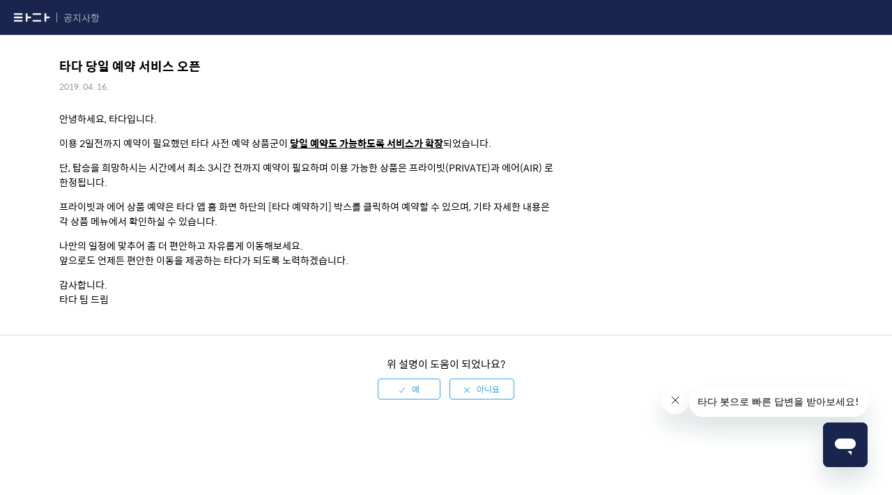

--- FILE ---
content_type: text/html; charset=utf-8
request_url: https://help.tadatada.com/hc/ko/articles/360026985251-%ED%83%80%EB%8B%A4-%EB%8B%B9%EC%9D%BC-%EC%98%88%EC%95%BD-%EC%84%9C%EB%B9%84%EC%8A%A4-%EC%98%A4%ED%94%88
body_size: 5171
content:
<!DOCTYPE html>
<html dir="ltr" lang="ko">
<head>
  <meta charset="utf-8" />
  <!-- v26873 -->


  <title>타다 당일 예약 서비스 오픈 &ndash; 타다 고객센터</title>

  <meta name="csrf-param" content="authenticity_token">
<meta name="csrf-token" content="hc:meta:server:UsxqR65Z9TKwybnYIW3LqZYUr7_XhyrTvXhy_joP-KBsuHlZCjJY12NSYIsJeAAA9da61i_fMEt5zh90vsn2xQ">

  <meta name="description" content="안녕하세요, 타다입니다. 이용 2일전까지 예약이 필요했던 타다 사전 예약 상품군이 당일 예약도 가능하도록 서비스가 확장되었습니다. 단, 탑승을 희망하시는 시간에서 최소 3시간 전까지 예약이 필요하며 이용 가능한 상품은 프라이빗(PRIVATE)과..." /><meta property="og:image" content="https://help.tadatada.com/hc/theming_assets/01HZKTPQW9687N1XTVN787XK81" />
<meta property="og:type" content="website" />
<meta property="og:site_name" content="타다 고객센터" />
<meta property="og:title" content="타다 당일 예약 서비스 오픈" />
<meta property="og:description" content="안녕하세요, 타다입니다.
이용 2일전까지 예약이 필요했던 타다 사전 예약 상품군이 당일 예약도 가능하도록 서비스가 확장되었습니다.
단, 탑승을 희망하시는 시간에서 최소 3시간 전까지 예약이 필요하며 이용 가능한 상품은 프라이빗(PRIVATE)과 에어(AIR) 로 한정됩니다.
프라이빗과 에어 상품 예약은 타다 앱 홈 화면 하단의 [타다 예약하기] 박스를..." />
<meta property="og:url" content="https://help.tadatada.com/hc/ko/articles/360026985251" />
<link rel="canonical" href="https://help.tadatada.com/hc/ko/articles/360026985251-%ED%83%80%EB%8B%A4-%EB%8B%B9%EC%9D%BC-%EC%98%88%EC%95%BD-%EC%84%9C%EB%B9%84%EC%8A%A4-%EC%98%A4%ED%94%88">
<link rel="alternate" hreflang="ko" href="https://help.tadatada.com/hc/ko/articles/360026985251-%ED%83%80%EB%8B%A4-%EB%8B%B9%EC%9D%BC-%EC%98%88%EC%95%BD-%EC%84%9C%EB%B9%84%EC%8A%A4-%EC%98%A4%ED%94%88">
<link rel="alternate" hreflang="x-default" href="https://help.tadatada.com/hc/ko/articles/360026985251-%ED%83%80%EB%8B%A4-%EB%8B%B9%EC%9D%BC-%EC%98%88%EC%95%BD-%EC%84%9C%EB%B9%84%EC%8A%A4-%EC%98%A4%ED%94%88">

  <link rel="stylesheet" href="//static.zdassets.com/hc/assets/application-f34d73e002337ab267a13449ad9d7955.css" media="all" id="stylesheet" />
    <!-- Entypo pictograms by Daniel Bruce — www.entypo.com -->
    <link rel="stylesheet" href="//static.zdassets.com/hc/assets/theming_v1_support-e05586b61178dcde2a13a3d323525a18.css" media="all" />
  <link rel="stylesheet" type="text/css" href="/hc/theming_assets/2435622/360001396692/style.css?digest=50598864095513">

  <link rel="icon" type="image/x-icon" href="/hc/theming_assets/01HZKTPR05CZ255H9GMRDKSGM8">

    <script src="//static.zdassets.com/hc/assets/jquery-ed472032c65bb4295993684c673d706a.js"></script>
    

  <meta content="width=device-width, initial-scale=1.0" name="viewport" />
<meta name="robots" content="noindex" />
<script type="text/JavaScript">
window.zESettings = {
  webWidget: {
    helpCenter: {
      filter: {
        category: '360000937952'
      }
    }
  }
};
</script>

<script type="text/javascript">
  $(function(){
  	zE(function() { zE.hide(); });
  })
</script>
  <script type="text/javascript" src="/hc/theming_assets/2435622/360001396692/script.js?digest=50598864095513"></script>
</head>
<body class="community-enabled">
  
  
  

  <header class="header">
  <div class="logo">
      <img src="/hc/theming_assets/01HZKTPQW9687N1XTVN787XK81">
  </div>
  <div class="tada-header-title">
    <script>
      if (location.href.indexOf('/requests') >= 0) {
      	document.write('문의하기');
      } else if (location.href.indexOf('/hc/ko/sections/360003016072') >= 0) {
        document.write('공지사항');
      } else {
        document.write('도움말');
      }
      if (location.href.indexOf('/hc/ko/categories/') >= 0) {
        var logo = document.getElementsByClassName('logo')[0];
        logo.children[0].href = location.href;
      }
  	</script>
	</div>
</header>


  <main role="main">
    

<div class="container-divider tada-notice-divider"></div>
<div class="container">
  <div class="tada-bradcrums-idx">
    <ol class="breadcrumbs">
  
    <li title="타다 고객센터">
      
        <a href="/hc/ko">타다 고객센터</a>
      
    </li>
  
    <li title="공지사항">
      
        <a href="/hc/ko/categories/360001227931-%EA%B3%B5%EC%A7%80%EC%82%AC%ED%95%AD">공지사항</a>
      
    </li>
  
    <li title="공지사항">
      
        <a href="/hc/ko/sections/360003016072-%EA%B3%B5%EC%A7%80%EC%82%AC%ED%95%AD">공지사항</a>
      
    </li>
  
</ol>

  </div>
  <!-- 이용약관 및 공지사항 색션의 경우 breadcrumbs을 보여주지 않는다. -->
  

  <div class="article-container" id="article-container">
    <section class="article-sidebar">
      
    </section>
    <article class="article tada-article-notice">
      <header class="article-header">
        <h1 title="타다 당일 예약 서비스 오픈" class="article-title">
          타다 당일 예약 서비스 오픈
          
        </h1>
        <span class="article-date">
          <time datetime="2019-04-16T02:53:55Z" title="2019-04-16T02:53:55Z" data-format="L" data-datetime="calendar">2019년 04월 16일 02:53</time>
        </span>
        <div class="article-author">
          
          <div class="article-meta">
            

            <ul class="meta-group">
              
                <li class="meta-data"><time datetime="2019-04-16T06:00:59Z" title="2019-04-16T06:00:59Z" data-datetime="relative">2019년 04월 16일 06:00</time></li>
                <li class="meta-data">업데이트 시간</li>
              
            </ul>
          </div>
        </div>

        
      </header>

      <section class="article-info">
        <div class="article-content">
          <div class="article-body"><p>안녕하세요, 타다입니다.</p>
<p>이용 2일전까지 예약이 필요했던 타다 사전 예약 상품군이 <strong><u>당일 예약도 가능하도록 서비스가 확장</u></strong>되었습니다.</p>
<p>단, 탑승을 희망하시는 시간에서 최소 3시간 전까지 예약이 필요하며 이용 가능한 상품은 프라이빗(PRIVATE)과 에어(AIR) 로 한정됩니다.</p>
<p>프라이빗과 에어 상품 예약은 타다 앱 홈 화면 하단의 [타다 예약하기] 박스를 클릭하여 예약할 수 있으며, 기타 자세한 내용은 각 상품 메뉴에서 확인하실 수 있습니다.</p>
<p>나만의 일정에 맞추어 좀 더 편안하고 자유롭게 이동해보세요.<br />앞으로도 언제든 편안한 이동을 제공하는 타다가 되도록 노력하겠습니다.</p>
<p>감사합니다.<br />타다 팀 드림</p></div>

          <div class="article-attachments">
            <ul class="attachments">
              
            </ul>
          </div>
        </div>
      </section>

      <footer>
        <div class="article-footer">
          
          
        </div>
        
          <div class="article-votes">
            <span class="article-votes-question">도움이 되었습니까?</span>
            <div class="article-votes-controls" role='radiogroup'>
              <a class="button article-vote article-vote-up" data-auth-action="signin" aria-selected="false" role="radio" rel="nofollow" title="예" href="https://tadatadahelp.zendesk.com/access?brand_id=360001396692&amp;return_to=https%3A%2F%2Fhelp.tadatada.com%2Fhc%2Fko%2Farticles%2F360026985251-%25ED%2583%2580%25EB%258B%25A4-%25EB%258B%25B9%25EC%259D%25BC-%25EC%2598%2588%25EC%2595%25BD-%25EC%2584%259C%25EB%25B9%2584%25EC%258A%25A4-%25EC%2598%25A4%25ED%2594%2588"></a>
              <a class="button article-vote article-vote-down" data-auth-action="signin" aria-selected="false" role="radio" rel="nofollow" title="아니요" href="https://tadatadahelp.zendesk.com/access?brand_id=360001396692&amp;return_to=https%3A%2F%2Fhelp.tadatada.com%2Fhc%2Fko%2Farticles%2F360026985251-%25ED%2583%2580%25EB%258B%25A4-%25EB%258B%25B9%25EC%259D%25BC-%25EC%2598%2588%25EC%2595%25BD-%25EC%2584%259C%25EB%25B9%2584%25EC%258A%25A4-%25EC%2598%25A4%25ED%2594%2588"></a>
            </div>
            <small class="article-votes-count">
              <span class="article-vote-label">14명 중 13명이 도움이 되었다고 했습니다.</span>
            </small>
          </div>
        

        <div class="article-more-questions">
          또 다른 질문이 있으십니까? <a href="/hc/ko/requests/new">문의 등록</a>
        </div>
        <div class="article-return-to-top">
          <a href="#article-container">맨 위로 돌아가기<span class="icon-arrow-up"></span></a>
        </div>
      </footer>

      <section class="article-relatives">
        
        
      </section>
      
    </article>
  </div>
  
  
</div>
<script>
  var category = document.getElementsByClassName('tada-bradcrums-idx')[0].children[0].children[1].children[0];
  var categoryUrl = category.href;
  var substr = categoryUrl.substring(categoryUrl.indexOf('categories') + 11);
  var categoryId = substr.substring(0, substr.indexOf('-'));
  var bcs = document.getElementsByClassName('tada-breadcrumbs')[0];
  
  if (categoryId === "360000937952") {
    bcs.children[0].children[0].href = "/hc/ko";
  } else {
    // 유저 도움말이 아닌 경우 로고 클릭했을때 카테고리를 보여주면 된다.
    document.getElementsByClassName('logo')[0].children[0].href = categoryUrl;
  }
  var sectionId = "360003016072";
  if (sectionId === "360003016072" || sectionId === "360003225991" || sectionId === "360004054151") {
    document.getElementsByClassName('tada-header-title')[0].textContent = "공지사항";
    document.getElementsByClassName('logo')[0].children[0].href = "/hc/ko/sections/" + sectionId;
  }
</script>


  <div class="article-votes">
    <span class="article-votes-question">위 설명이 도움이 되었나요?</span>
    <div class="article-votes-controls" role='radiogroup'>
      <a class="button article-vote article-vote-up" data-auth-action="signin" aria-selected="false" role="radio" rel="nofollow" title="예" href="https://tadatadahelp.zendesk.com/access?brand_id=360001396692&amp;return_to=https%3A%2F%2Fhelp.tadatada.com%2Fhc%2Fko%2Farticles%2F360026985251-%25ED%2583%2580%25EB%258B%25A4-%25EB%258B%25B9%25EC%259D%25BC-%25EC%2598%2588%25EC%2595%25BD-%25EC%2584%259C%25EB%25B9%2584%25EC%258A%25A4-%25EC%2598%25A4%25ED%2594%2588"></a>
      <a class="button article-vote article-vote-down" data-auth-action="signin" aria-selected="false" role="radio" rel="nofollow" title="아니요" href="https://tadatadahelp.zendesk.com/access?brand_id=360001396692&amp;return_to=https%3A%2F%2Fhelp.tadatada.com%2Fhc%2Fko%2Farticles%2F360026985251-%25ED%2583%2580%25EB%258B%25A4-%25EB%258B%25B9%25EC%259D%25BC-%25EC%2598%2588%25EC%2595%25BD-%25EC%2584%259C%25EB%25B9%2584%25EC%258A%25A4-%25EC%2598%25A4%25ED%2594%2588"></a>
    </div>
    <small class="article-votes-count">
    </small>
  </div>

  </main>

  <footer class="footer">
  <div class="footer-inner">
    <a title="홈" href="/hc/ko">타다 고객센터</a>

    <div class="footer-language-selector">
      
        <div class="dropdown language-selector" aria-haspopup="true">
          <a class="dropdown-toggle">
            한국어
          </a>
          <span class="dropdown-menu dropdown-menu-end" role="menu">
            
              <a href="/hc/change_language/en-us?return_to=%2Fhc%2Fen-us" dir="ltr" rel="nofollow" role="menuitem">
                English (US)
              </a>
            
          </span>
        </div>
      
    </div>
  </div>
</footer>

<script src="//ajax.googleapis.com/ajax/libs/webfont/1.6.26/webfont.js"></script>
<script>
  WebFont.load({
    custom: {
      families: ['Spoqa Han Sans:n1,n3,n4,n7']
    }
  });
</script>



  <!-- / -->

  
  <script src="//static.zdassets.com/hc/assets/ko.ce69237fcb3b742452cc.js"></script>
  

  <script type="text/javascript">
  /*

    Greetings sourcecode lurker!

    This is for internal Zendesk and legacy usage,
    we don't support or guarantee any of these values
    so please don't build stuff on top of them.

  */

  HelpCenter = {};
  HelpCenter.account = {"subdomain":"tadatadahelp","environment":"production","name":"VCNC"};
  HelpCenter.user = {"identifier":"da39a3ee5e6b4b0d3255bfef95601890afd80709","email":null,"name":"","role":"anonymous","avatar_url":"https://assets.zendesk.com/hc/assets/default_avatar.png","is_admin":false,"organizations":[],"groups":[]};
  HelpCenter.internal = {"asset_url":"//static.zdassets.com/hc/assets/","web_widget_asset_composer_url":"https://static.zdassets.com/ekr/snippet.js","current_session":{"locale":"ko","csrf_token":"hc:hcobject:server:Hlcd3sHFFkI4p_qr2X6198_96RHN0rRzlPuxrI3zhxAgIw7AZa67p-s8I_jxa35erD_8eDWKrutQTdwmCTWJdQ","shared_csrf_token":null},"usage_tracking":{"event":"article_viewed","data":"[base64]--fc8f18bb64a8853dbea4db8c58d3daff3694ea39","url":"https://help.tadatada.com/hc/activity"},"current_record_id":"360026985251","current_record_url":"/hc/ko/articles/360026985251-%ED%83%80%EB%8B%A4-%EB%8B%B9%EC%9D%BC-%EC%98%88%EC%95%BD-%EC%84%9C%EB%B9%84%EC%8A%A4-%EC%98%A4%ED%94%88","current_record_title":"타다 당일 예약 서비스 오픈","current_text_direction":"ltr","current_brand_id":360001396692,"current_brand_name":"타다","current_brand_url":"https://tadatadahelp.zendesk.com","current_brand_active":true,"current_path":"/hc/ko/articles/360026985251-%ED%83%80%EB%8B%A4-%EB%8B%B9%EC%9D%BC-%EC%98%88%EC%95%BD-%EC%84%9C%EB%B9%84%EC%8A%A4-%EC%98%A4%ED%94%88","show_autocomplete_breadcrumbs":true,"user_info_changing_enabled":false,"has_user_profiles_enabled":true,"has_end_user_attachments":true,"user_aliases_enabled":false,"has_anonymous_kb_voting":false,"has_multi_language_help_center":true,"show_at_mentions":false,"embeddables_config":{"embeddables_web_widget":true,"embeddables_help_center_auth_enabled":false,"embeddables_connect_ipms":false},"answer_bot_subdomain":"static","gather_plan_state":"subscribed","has_article_verification":true,"has_gather":true,"has_ckeditor":false,"has_community_enabled":true,"has_community_badges":true,"has_community_post_content_tagging":false,"has_gather_content_tags":true,"has_guide_content_tags":true,"has_user_segments":true,"has_answer_bot_web_form_enabled":false,"has_garden_modals":false,"theming_cookie_key":"hc-da39a3ee5e6b4b0d3255bfef95601890afd80709-2-preview","is_preview":false,"has_search_settings_in_plan":true,"theming_api_version":1,"theming_settings":{"brand_color":"rgba(50, 162, 250, 1)","brand_text_color":"#FFFFFF","text_color":"rgba(0, 0, 0, 1)","link_color":"rgba(50, 162, 250, 1)","background_color":"#FFFFFF","heading_font":"-apple-system, BlinkMacSystemFont, 'Segoe UI', Helvetica, Arial, sans-serif","text_font":"-apple-system, BlinkMacSystemFont, 'Segoe UI', Helvetica, Arial, sans-serif","logo":"/hc/theming_assets/01HZKTPQW9687N1XTVN787XK81","favicon":"/hc/theming_assets/01HZKTPR05CZ255H9GMRDKSGM8","homepage_background_image":"/hc/theming_assets/01HZKTPR4S0H09R1NE5TGYYGSB","community_background_image":"/hc/theming_assets/01HZKTPRC7TNMXATK0K6HCQGE8","community_image":"/hc/theming_assets/01HZKTPRJWC9SGJ4NA92P8V8RS","instant_search":true,"scoped_kb_search":true,"scoped_community_search":true,"show_recent_activity":false,"show_articles_in_section":false,"show_article_author":false,"show_article_comments":false,"show_follow_article":false,"show_recently_viewed_articles":false,"show_related_articles":false,"show_article_sharing":false,"show_follow_section":false,"show_follow_post":true,"show_post_sharing":true,"show_follow_topic":true},"has_pci_credit_card_custom_field":true,"help_center_restricted":false,"is_assuming_someone_else":false,"flash_messages":[],"user_photo_editing_enabled":true,"user_preferred_locale":"ko","base_locale":"ko","login_url":"https://tadatadahelp.zendesk.com/access?brand_id=360001396692\u0026return_to=https%3A%2F%2Fhelp.tadatada.com%2Fhc%2Fko%2Farticles%2F360026985251-%25ED%2583%2580%25EB%258B%25A4-%25EB%258B%25B9%25EC%259D%25BC-%25EC%2598%2588%25EC%2595%25BD-%25EC%2584%259C%25EB%25B9%2584%25EC%258A%25A4-%25EC%2598%25A4%25ED%2594%2588","has_alternate_templates":true,"has_custom_statuses_enabled":true,"has_hc_generative_answers_setting_enabled":true,"has_generative_search_with_zgpt_enabled":false,"has_suggested_initial_questions_enabled":false,"has_guide_service_catalog":true,"has_service_catalog_search_poc":false,"has_service_catalog_itam":false,"has_csat_reverse_2_scale_in_mobile":false,"has_knowledge_navigation":false,"has_unified_navigation":false,"has_unified_navigation_eap_access":false,"has_csat_bet365_branding":false,"version":"v26873","dev_mode":false};
</script>

  
  <script src="//static.zdassets.com/hc/assets/moment-3b62525bdab669b7b17d1a9d8b5d46b4.js"></script>
  <script src="//static.zdassets.com/hc/assets/hc_enduser-682eda7708c76e29eff22c6702975daf.js"></script>
  
  
</body>
</html>

--- FILE ---
content_type: text/javascript; charset=utf-8
request_url: https://help.tadatada.com/hc/theming_assets/2435622/360001396692/script.js?digest=50598864095513
body_size: 1558
content:
/*
 * jQuery v1.9.1 included
 */

// 클릭시 링크를 가로채고 싶은 경우 예시 코드:
// $("a").click(function(e) {
//   if ($(this).context.href.includes(18337078720281)) {
//     e.preventDefault()
//     window.location.href = 'https://events.tadatada.com/starbucks?isNativeAppBarVisible=1'
//   }
// })

$(document).ready(function() {
  // social share popups
  $(".share a").click(function(e) {
    e.preventDefault();
    window.open(this.href, "", "height = 500, width = 500");
  });

  // show form controls when the textarea receives focus or backbutton is used and value exists
  var $commentContainerTextarea = $(".comment-container textarea"),
    $commentContainerFormControls = $(".comment-form-controls, .comment-ccs");

  $commentContainerTextarea.one("focus", function() {
    $commentContainerFormControls.show();
  });

  if ($commentContainerTextarea.val() !== "") {
    $commentContainerFormControls.show();
  }

  // Expand Request comment form when Add to conversation is clicked
  var $showRequestCommentContainerTrigger = $(".request-container .comment-container .comment-show-container"),
    $requestCommentFields = $(".request-container .comment-container .comment-fields"),
    $requestCommentSubmit = $(".request-container .comment-container .request-submit-comment");

  $showRequestCommentContainerTrigger.on("click", function() {
    $showRequestCommentContainerTrigger.hide();
    $requestCommentFields.show();
    $requestCommentSubmit.show();
    $commentContainerTextarea.focus();
  });

  // Mark as solved button
  var $requestMarkAsSolvedButton = $(".request-container .mark-as-solved:not([data-disabled])"),
    $requestMarkAsSolvedCheckbox = $(".request-container .comment-container input[type=checkbox]"),
    $requestCommentSubmitButton = $(".request-container .comment-container input[type=submit]");

  $requestMarkAsSolvedButton.on("click", function () {
    $requestMarkAsSolvedCheckbox.attr("checked", true);
    $requestCommentSubmitButton.prop("disabled", true);
    $(this).attr("data-disabled", true).closest("form").submit();
  });

  // Change Mark as solved text according to whether comment is filled
  var $requestCommentTextarea = $(".request-container .comment-container textarea");

  $requestCommentTextarea.on("keyup", function() {
    if ($requestCommentTextarea.val() !== "") {
      $requestMarkAsSolvedButton.text($requestMarkAsSolvedButton.data("solve-and-submit-translation"));
      $requestCommentSubmitButton.prop("disabled", false);
    } else {
      $requestMarkAsSolvedButton.text($requestMarkAsSolvedButton.data("solve-translation"));
      $requestCommentSubmitButton.prop("disabled", true);
    }
  });

  // Disable submit button if textarea is empty
  if ($requestCommentTextarea.val() === "") {
    $requestCommentSubmitButton.prop("disabled", true);
  }

  // Submit requests filter form in the request list page
  $("#request-status-select, #request-organization-select")
    .on("change", function() {
      search();
    });

  // Submit requests filter form in the request list page
  $("#quick-search").on("keypress", function(e) {
    if (e.which === 13) {
      search();
    }
  });

  function search() {
    window.location.search = $.param({
      query: $("#quick-search").val(),
      status: $("#request-status-select").val(),
      organization_id: $("#request-organization-select").val()
    });
  }

  function toggleNavigation(toggleElement) {
    var menu = document.getElementById("user-nav");
    var isExpanded = menu.getAttribute("aria-expanded") === "true";
    menu.setAttribute("aria-expanded", !isExpanded);
    toggleElement.setAttribute("aria-expanded", !isExpanded);
  }

  $(".header .icon-menu").on("click", function(e) {
    e.stopPropagation();
    toggleNavigation(this);
  });

  $(".header .icon-menu").on("keyup", function(e) {
    if (e.keyCode === 13) { // Enter key
      e.stopPropagation();
      toggleNavigation(this);
    }
  });

  $("#user-nav").on("keyup", function(e) {
    if (e.keyCode === 27) { // Escape key
      e.stopPropagation();
      this.setAttribute("aria-expanded", false);
      $(".header .icon-menu").attr("aria-expanded", false);
    }
  });

  if ($("#user-nav").children().length === 0) {
    $(".header .icon-menu").hide();
  }

  // Submit organization form in the request page
  $("#request-organization select").on("change", function() {
    this.form.submit();
  });

  // Toggles expanded aria to collapsible elements
  $(".collapsible-nav, .collapsible-sidebar").on("click", function(e) {
    e.stopPropagation();
    var isExpanded = this.getAttribute("aria-expanded") === "true";
    this.setAttribute("aria-expanded", !isExpanded);
  });
  
  // 트립에어 호출예약 버튼 클릭시 웹뷰 닫기
  // $("#button_deriveTripAirToRideReservation").on("click", function(e) {
  //   e.stopPropagation();
  //   window.tada.closeInAppBrowser();
  // });
  
	// iOS video 전체화면 방지 (html 에 넣으면 젠데스크에서 코드를 제거함)
  const videoElements = document.getElementsByTagName('video')
	for (let i=0; i < videoElements.length; i++) {
  	videoElements[i].setAttribute('playsinline', 'playsinline')
	}
  
	/* 23.08 운영효율화 - FAQ 개선 */
	// 아코디언 구현
  $(".accordion-item").on("click", function() {
   	const accordionContent = $(this).next();
   	if (accordionContent.css("display") === "block") {
	   	accordionContent.css("display", "none");
			// zendesk에서 script.js에서 asset 경로를 다룰 수 없어 css class를 조작한다
      // https://support.zendesk.com/hc/en-us/articles/4408829155226-Using-your-own-theme-assets-for-help-center
      const arrowOpened = $(this).children(".accordion-arrow-opened");
      arrowOpened.addClass("accordion-arrow-closed").removeClass("accordion-arrow-opened");
   	} else {
  	 	accordionContent.css("display", "block");
      const arrowClosed = $(this).children(".accordion-arrow-closed");
      arrowClosed.addClass("accordion-arrow-opened").removeClass("accordion-arrow-closed")
   	}
  });
	// 더보기 버튼 클릭시 추가로 아코디언 보여주기
  $(".load-more-accordion-button").click(function() {
    $(".tada-faq-list .hidden").removeClass("hidden")
    $(".load-more-accordion-button").parent().remove()
  })
});



